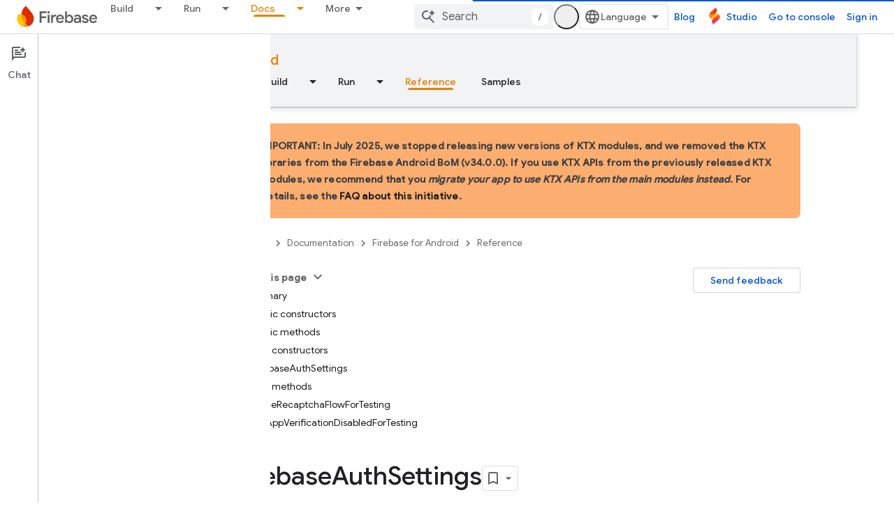

--- FILE ---
content_type: text/html; charset=UTF-8
request_url: https://feedback-pa.clients6.google.com/static/proxy.html?usegapi=1&jsh=m%3B%2F_%2Fscs%2Fabc-static%2F_%2Fjs%2Fk%3Dgapi.lb.en.2kN9-TZiXrM.O%2Fd%3D1%2Frs%3DAHpOoo_B4hu0FeWRuWHfxnZ3V0WubwN7Qw%2Fm%3D__features__
body_size: 79
content:
<!DOCTYPE html>
<html>
<head>
<title></title>
<meta http-equiv="X-UA-Compatible" content="IE=edge" />
<script type="text/javascript" nonce="xKwY1ANjx3BlguwXH1kL5A">
  window['startup'] = function() {
    googleapis.server.init();
  };
</script>
<script type="text/javascript"
  src="https://apis.google.com/js/googleapis.proxy.js?onload=startup" async
  defer nonce="xKwY1ANjx3BlguwXH1kL5A"></script>
</head>
<body>
</body>
</html>
